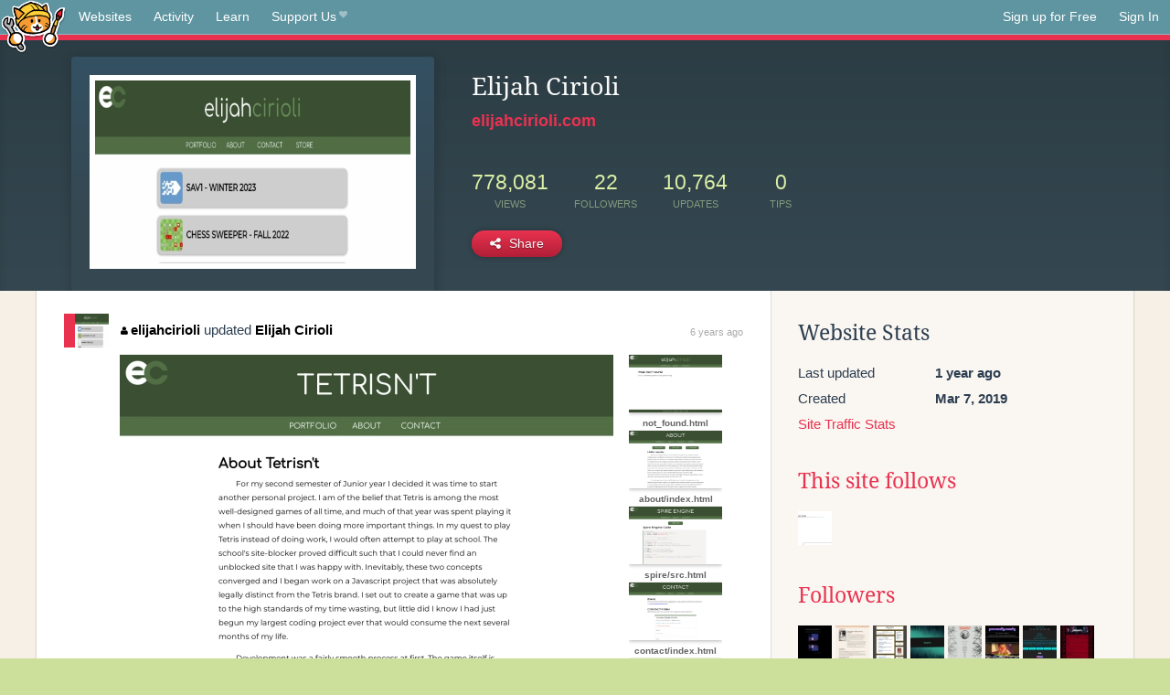

--- FILE ---
content_type: text/html;charset=utf-8
request_url: https://neocities.org/site/elijahcirioli?page=15
body_size: 5031
content:
<!doctype html>
<html lang="en">
  <head>
    <title>Neocities - Elijah Cirioli</title>

    <meta http-equiv="Content-Type" content="text/html; charset=UTF-8">
<meta name="description"        content="Create and surf awesome websites for free.">

<link rel="canonical" href="https://neocities.org/site/elijahcirioli?page=15">

<meta property="og:title"       content="Neocities">
<meta property="og:type"        content="website">
<meta property="og:image"       content="https://neocities.org/img/neocities-front-screenshot.jpg">
<meta property="og:description" content="Create and surf awesome websites for free.">

<link rel="icon" type="image/x-icon" href="/img/favicon.png">

<meta name="viewport" content="width=device-width, minimum-scale=1, initial-scale=1">

      <meta name="robots" content="noindex, follow">

    <link href="/css/neo.css" rel="stylesheet" type="text/css" media="all">


    <script src="/js/jquery-1.11.0.min.js"></script>

    <script src="/js/highlight/highlight.min.js"></script>
    <link rel="stylesheet" href="/css/highlight/styles/tomorrow-night.css">
    <script>
      hljs.highlightAll()

      document.addEventListener('DOMContentLoaded', function() {
        var eventDateElements = document.querySelectorAll('.local-date-title');
        eventDateElements.forEach(function(element) {
          var timestamp = element.getAttribute('data-timestamp');
          var date = dayjs.unix(timestamp);
          var formattedDate = date.format('MMMM D, YYYY [at] h:mm A');
          element.title = formattedDate;
        });
      });
    </script>
  </head>

  <body class="interior">
    <div class="page">
      <header class="header-Base">

  <nav class="header-Nav clearfix" role="navigation">

    <a href="#!" title="show small screen nav" class="small-Nav">
      <img src="/img/nav-Icon.png" alt="navigation icon" />
    </a>

    <ul class="h-Nav constant-Nav">
        <li>
    <a href="/browse" id="browse-link">Websites</a>
    <script>
      document.addEventListener('DOMContentLoaded', () => {
        const browseLink = document.getElementById('browse-link');

        if (window.location.pathname === '/browse') {
          const params = new URLSearchParams(window.location.search);
          const persistParams = new URLSearchParams();
          const validPattern = /^[a-zA-Z0-9 ]+$/;

          ['sort_by', 'tag'].forEach(key => {
            if (params.has(key)) {
              const value = params.get(key);
              if (value.length <= 25 && validPattern.test(value)) {
                persistParams.set(key, value);
              }
            }
          });

          localStorage.setItem('browseQuery', persistParams.toString());
        }

        const savedQuery = localStorage.getItem('browseQuery');

        if (savedQuery) {
          browseLink.href = `/browse?${savedQuery}`;
        }
      });
    </script>
  </li>
  <li>
    <a href="/activity">Activity</a>
  </li>
  <li>
    <a href="/tutorials">Learn</a>
  </li>

    <li>
      <a href="/supporter">Support Us<i class="fa fa-heart"></i></i></a>
    </li>

    </ul>

    <ul class="status-Nav">
        <li>
          <a href="/#new" class="create-New">Sign up for Free</a>
        </li>
        <li>
          <a href="/signin" class="sign-In">Sign In</a>
        </li>
      </ul>
  </nav>

  <div class="logo int-Logo">
    <a href="/" title="back to home">
      <span class="hidden">Neocities.org</span>
      <img src="/img/cat.png" alt="Neocities.org" />
    </a>
  </div>
</header>

      <div class="header-Outro with-site-image">
  <div class="row content site-info-row">
    <div class="col col-50 signup-Area site-display-preview-wrapper large">
      <div class="signup-Form site-display-preview">
  	  <fieldset class="content">
        <a href="https://elijahcirioli.com" class="screenshot" style="background-image:url(/site_screenshots/20/56/elijahcirioli/index.html.540x405.webp);"></a>
	    </fieldset>
      </div>
    </div>
    <div class="col col-50 profile-info">
      <h2 class="eps title-with-badge"><span>Elijah Cirioli</span> </h2>
      <p class="site-url"><a href="https://elijahcirioli.com">elijahcirioli.com</a></p>
      <div class="stats">
        <div class="stat"><strong>778,081</strong> <span>views</span></div>
        <div class="stat"><strong>22</strong> <span>followers</span></div>
        <div class="stat"><strong>10,764</strong> <span>updates</span></div>
        <div class="stat tips"><strong>0</strong> <span>tips</span></div>
      </div>
      <div class="actions">


        <a href="#" id="shareButton" class="btn-Action" data-container="body" data-toggle="popover" data-placement="bottom" data-content='<a href="/site/elijahcirioli.rss" target="_blank"><span>RSS Feed</span></a>
<br>
<a href="https://facebook.com/sharer.php?u=https%3A%2F%2Felijahcirioli.com" target="_blank">Facebook</a>
<br>
<a href="https://bsky.app/intent/compose?text=Elijah+Cirioli%3A+https%3A%2F%2Felijahcirioli.com" target="_blank">Bluesky</a>
<br>
<a href="https://twitter.com/intent/tweet?text=Elijah+Cirioli%3A+https%3A%2F%2Felijahcirioli.com" target="_blank">Twitter</a>
<br>
<a href="https://www.reddit.com/submit?title=Elijah+Cirioli&amp;url=https%3A%2F%2Felijahcirioli.com" target="_blank">Reddit</a>
<br>
<a href="https://www.tumblr.com/share?v=3&amp;u=https%3A%2F%2Felijahcirioli.com&amp;t=Elijah+Cirioli" target="_blank">Tumblr</a>
<br>
<a href="https://toot.kytta.dev/?text=Elijah+Cirioli%3A+https%3A%2F%2Felijahcirioli.com" target="_blank">Mastodon</a>
'><i class="fa fa-share-alt"></i> <span>Share</span></a>

      </div>
    </div>
  </div>
</div>

<div class="container site-profile">
<div class="content misc-page columns right-col"><div class="col-left">
  <div class="col col-66">
    
    <div class="site-profile-padding"><script src="/js/news/template.js"></script>
<script src="/js/news/like.js"></script>
<script src="/js/news/comment.js"></script>
<script src="/js/news/profile_comment.js"></script>
<script src="/js/news/event.js"></script>
<script src="/js/news/site.js"></script>



    <div class="news-item update">
      <div class="title">
        <div class="icon"><a href="/site/elijahcirioli" title="elijahcirioli" class="avatar" style="background-image: url(/site_screenshots/20/56/elijahcirioli/index.html.50x50.webp);"></a></div>
        <div class="text">
            <a href="/site/elijahcirioli" class="user" title="Elijah Cirioli"><i class="fa fa-user"></i>elijahcirioli</a> updated <a href="https://elijahcirioli.com" class="user" title="Elijah Cirioli">Elijah Cirioli</a>
        </div>
        <span class="date">
            <a href="/site/elijahcirioli?event_id=853033" class="local-date-title" data-timestamp="1559018992">6 years ago</a>
        </span>
      </div>

        <div class="content">
          <div class="files">
              <div class="file">
                <div class="html-thumbnail html">
                  <a href="https://elijahcirioli.com/tetrisnt/about.html">
                      <img src="/site_screenshots/20/56/elijahcirioli/tetrisnt/about.html.540x405.webp" alt="Website screenshot">
                      <span class="title" title="tetrisnt/about.html">
                          tetrisnt/about.html
                      </span>
                  </a>
                </div>
              </div>
              <div class="file">
                <div class="html-thumbnail html">
                  <a href="https://elijahcirioli.com/not_found.html">
                      <img src="/site_screenshots/20/56/elijahcirioli/not_found.html.540x405.webp" alt="Website screenshot">
                      <span class="title" title="not_found.html">
                          not_found.html
                      </span>
                  </a>
                </div>
              </div>
              <div class="file">
                <div class="html-thumbnail html">
                  <a href="https://elijahcirioli.com/about/index.html">
                      <img src="/site_screenshots/20/56/elijahcirioli/about/index.html.540x405.webp" alt="Website screenshot">
                      <span class="title" title="about/index.html">
                          about/index.html
                      </span>
                  </a>
                </div>
              </div>
              <div class="file">
                <div class="html-thumbnail html">
                  <a href="https://elijahcirioli.com/spire/src.html">
                      <img src="/site_screenshots/20/56/elijahcirioli/spire/src.html.540x405.webp" alt="Website screenshot">
                      <span class="title" title="spire/src.html">
                          spire/src.html
                      </span>
                  </a>
                </div>
              </div>
              <div class="file">
                <div class="html-thumbnail html">
                  <a href="https://elijahcirioli.com/contact/index.html">
                      <img src="/site_screenshots/20/56/elijahcirioli/contact/index.html.540x405.webp" alt="Website screenshot">
                      <span class="title" title="contact/index.html">
                          contact/index.html
                      </span>
                  </a>
                </div>
              </div>
              <div class="file">
                <div class="html-thumbnail html">
                  <a href="https://elijahcirioli.com/spire/index.html">
                      <img src="/site_screenshots/20/56/elijahcirioli/spire/index.html.540x405.webp" alt="Website screenshot">
                      <span class="title" title="spire/index.html">
                          spire/index.html
                      </span>
                  </a>
                </div>
              </div>
          </div>
        </div>

    <div id="event_853033_actions" class="actions">
</div>




  </div>

    <div class="news-item update">
      <div class="title">
        <div class="icon"><a href="/site/elijahcirioli" title="elijahcirioli" class="avatar" style="background-image: url(/site_screenshots/20/56/elijahcirioli/index.html.50x50.webp);"></a></div>
        <div class="text">
            <a href="/site/elijahcirioli" class="user" title="Elijah Cirioli"><i class="fa fa-user"></i>elijahcirioli</a> updated <a href="https://elijahcirioli.com" class="user" title="Elijah Cirioli">Elijah Cirioli</a>
        </div>
        <span class="date">
            <a href="/site/elijahcirioli?event_id=851211" class="local-date-title" data-timestamp="1558803488">6 years ago</a>
        </span>
      </div>

        <div class="content">
          <div class="files">
              <div class="file">
                <div class="html-thumbnail html">
                  <a href="https://elijahcirioli.com">
                      <img src="/site_screenshots/20/56/elijahcirioli/index.html.540x405.webp" alt="Website screenshot">
                      <span class="title" title="index.html">
                          Elijah Cirioli
                      </span>
                  </a>
                </div>
              </div>
              <div class="file">
                <div class="html-thumbnail html">
                  <a href="https://elijahcirioli.com/spire/index.html">
                      <img src="/site_screenshots/20/56/elijahcirioli/spire/index.html.540x405.webp" alt="Website screenshot">
                      <span class="title" title="spire/index.html">
                          spire/index.html
                      </span>
                  </a>
                </div>
              </div>
              <div class="file">
                <div class="html-thumbnail html">
                  <a href="https://elijahcirioli.com/contact/index.html">
                      <img src="/site_screenshots/20/56/elijahcirioli/contact/index.html.540x405.webp" alt="Website screenshot">
                      <span class="title" title="contact/index.html">
                          contact/index.html
                      </span>
                  </a>
                </div>
              </div>
          </div>
        </div>

    <div id="event_851211_actions" class="actions">
</div>




  </div>

    <div class="news-item update">
      <div class="title">
        <div class="icon"><a href="/site/elijahcirioli" title="elijahcirioli" class="avatar" style="background-image: url(/site_screenshots/20/56/elijahcirioli/index.html.50x50.webp);"></a></div>
        <div class="text">
            <a href="/site/elijahcirioli" class="user" title="Elijah Cirioli"><i class="fa fa-user"></i>elijahcirioli</a> updated <a href="https://elijahcirioli.com" class="user" title="Elijah Cirioli">Elijah Cirioli</a>
        </div>
        <span class="date">
            <a href="/site/elijahcirioli?event_id=850089" class="local-date-title" data-timestamp="1558678075">6 years ago</a>
        </span>
      </div>

        <div class="content">
          <div class="files">
              <div class="file">
                <div class="html-thumbnail html">
                  <a href="https://elijahcirioli.com/tetrisnt/index.html">
                      <img src="/site_screenshots/20/56/elijahcirioli/tetrisnt/index.html.540x405.webp" alt="Website screenshot">
                      <span class="title" title="tetrisnt/index.html">
                          tetrisnt/index.html
                      </span>
                  </a>
                </div>
              </div>
              <div class="file">
                <div class="html-thumbnail html">
                  <a href="https://elijahcirioli.com/spire/index.html">
                      <img src="/site_screenshots/20/56/elijahcirioli/spire/index.html.540x405.webp" alt="Website screenshot">
                      <span class="title" title="spire/index.html">
                          spire/index.html
                      </span>
                  </a>
                </div>
              </div>
              <div class="file">
                <div class="html-thumbnail html">
                  <a href="https://elijahcirioli.com/contact/index.html">
                      <img src="/site_screenshots/20/56/elijahcirioli/contact/index.html.540x405.webp" alt="Website screenshot">
                      <span class="title" title="contact/index.html">
                          contact/index.html
                      </span>
                  </a>
                </div>
              </div>
              <div class="file">
                <div class="html-thumbnail html">
                  <a href="https://elijahcirioli.com">
                      <img src="/site_screenshots/20/56/elijahcirioli/index.html.540x405.webp" alt="Website screenshot">
                      <span class="title" title="index.html">
                          Elijah Cirioli
                      </span>
                  </a>
                </div>
              </div>
              <div class="file">
                <div class="html-thumbnail html">
                  <a href="https://elijahcirioli.com/about/index.html">
                      <img src="/site_screenshots/20/56/elijahcirioli/about/index.html.540x405.webp" alt="Website screenshot">
                      <span class="title" title="about/index.html">
                          about/index.html
                      </span>
                  </a>
                </div>
              </div>
          </div>
        </div>

    <div id="event_850089_actions" class="actions">
      1&nbsp;like
</div>




  </div>

    <div class="news-item update">
      <div class="title">
        <div class="icon"><a href="/site/elijahcirioli" title="elijahcirioli" class="avatar" style="background-image: url(/site_screenshots/20/56/elijahcirioli/index.html.50x50.webp);"></a></div>
        <div class="text">
            <a href="/site/elijahcirioli" class="user" title="Elijah Cirioli"><i class="fa fa-user"></i>elijahcirioli</a> updated <a href="https://elijahcirioli.com" class="user" title="Elijah Cirioli">Elijah Cirioli</a>
        </div>
        <span class="date">
            <a href="/site/elijahcirioli?event_id=849154" class="local-date-title" data-timestamp="1558591001">6 years ago</a>
        </span>
      </div>

        <div class="content">
          <div class="files">
              <div class="file">
                <div class="html-thumbnail html">
                  <a href="https://elijahcirioli.com/tetrisnt/src.html">
                      <img src="/site_screenshots/20/56/elijahcirioli/tetrisnt/src.html.540x405.webp" alt="Website screenshot">
                      <span class="title" title="tetrisnt/src.html">
                          tetrisnt/src.html
                      </span>
                  </a>
                </div>
              </div>
              <div class="file">
                <div class="html-thumbnail html">
                  <a href="https://elijahcirioli.com/about/index.html">
                      <img src="/site_screenshots/20/56/elijahcirioli/about/index.html.540x405.webp" alt="Website screenshot">
                      <span class="title" title="about/index.html">
                          about/index.html
                      </span>
                  </a>
                </div>
              </div>
              <div class="file">
                <div class="html-thumbnail html">
                  <a href="https://elijahcirioli.com">
                      <img src="/site_screenshots/20/56/elijahcirioli/index.html.540x405.webp" alt="Website screenshot">
                      <span class="title" title="index.html">
                          Elijah Cirioli
                      </span>
                  </a>
                </div>
              </div>
          </div>
        </div>

    <div id="event_849154_actions" class="actions">
</div>




  </div>

    <div class="news-item update">
      <div class="title">
        <div class="icon"><a href="/site/elijahcirioli" title="elijahcirioli" class="avatar" style="background-image: url(/site_screenshots/20/56/elijahcirioli/index.html.50x50.webp);"></a></div>
        <div class="text">
            <a href="/site/elijahcirioli" class="user" title="Elijah Cirioli"><i class="fa fa-user"></i>elijahcirioli</a> updated <a href="https://elijahcirioli.com" class="user" title="Elijah Cirioli">Elijah Cirioli</a>
        </div>
        <span class="date">
            <a href="/site/elijahcirioli?event_id=848712" class="local-date-title" data-timestamp="1558504513">6 years ago</a>
        </span>
      </div>

        <div class="content">
          <div class="files">
              <div class="file">
                <div class="html-thumbnail html">
                  <a href="https://elijahcirioli.com/tetrisnt/src.html">
                      <img src="/site_screenshots/20/56/elijahcirioli/tetrisnt/src.html.540x405.webp" alt="Website screenshot">
                      <span class="title" title="tetrisnt/src.html">
                          tetrisnt/src.html
                      </span>
                  </a>
                </div>
              </div>
              <div class="file">
                <div class="html-thumbnail html">
                  <a href="https://elijahcirioli.com">
                      <img src="/site_screenshots/20/56/elijahcirioli/index.html.540x405.webp" alt="Website screenshot">
                      <span class="title" title="index.html">
                          Elijah Cirioli
                      </span>
                  </a>
                </div>
              </div>
          </div>
        </div>

    <div id="event_848712_actions" class="actions">
      1&nbsp;like
</div>




  </div>

    <div class="news-item update">
      <div class="title">
        <div class="icon"><a href="/site/elijahcirioli" title="elijahcirioli" class="avatar" style="background-image: url(/site_screenshots/20/56/elijahcirioli/index.html.50x50.webp);"></a></div>
        <div class="text">
            <a href="/site/elijahcirioli" class="user" title="Elijah Cirioli"><i class="fa fa-user"></i>elijahcirioli</a> updated <a href="https://elijahcirioli.com" class="user" title="Elijah Cirioli">Elijah Cirioli</a>
        </div>
        <span class="date">
            <a href="/site/elijahcirioli?event_id=847646" class="local-date-title" data-timestamp="1558401932">6 years ago</a>
        </span>
      </div>

        <div class="content">
          <div class="files">
              <div class="file">
                <div class="html-thumbnail html">
                  <a href="https://elijahcirioli.com/tetrisnt/src.html">
                      <img src="/site_screenshots/20/56/elijahcirioli/tetrisnt/src.html.540x405.webp" alt="Website screenshot">
                      <span class="title" title="tetrisnt/src.html">
                          tetrisnt/src.html
                      </span>
                  </a>
                </div>
              </div>
              <div class="file">
                <div class="html-thumbnail html">
                  <a href="https://elijahcirioli.com">
                      <img src="/site_screenshots/20/56/elijahcirioli/index.html.540x405.webp" alt="Website screenshot">
                      <span class="title" title="index.html">
                          Elijah Cirioli
                      </span>
                  </a>
                </div>
              </div>
          </div>
        </div>

    <div id="event_847646_actions" class="actions">
      1&nbsp;like
</div>



    <div class="content">
      <div class="comments">
          <div class="comment" id="comment_22151">
            <a href="/site/divsel"><img class="avatar" src="/site_screenshots/40/75/divsel/index.html.50x50.webp" alt="divsel's avatar"></a>
            <a href="/site/divsel" class="user" title="divsel.neocities.org"><i class="fa fa-user"></i>divsel</a>
            <span class="date">
              <a href="/site/elijahcirioli?event_id=847646" class="local-date-title" data-timestamp="1558425615">6 years ago</a>
            </span>
            <p>I wish I could show you what I experienced while playing as it asked me to submit a bug report. If I were not uncertain I hadn't hallucinated, I would lol. But I may very well be quit used to that lol. I llike the presentation of code as art before functionality. At least that's what I get out of it.</p>
          </div>
          <div class="actions">

          </div>
      </div>
    </div>

  </div>

    <div class="news-item comment" id="event_847473">
      
  <div class="title">
    <div class="icon"><a href="/site/elijahcirioli" class="avatar" style="background-image:url(/site_screenshots/20/56/elijahcirioli/index.html.50x50.webp);"></a></div>

    <div class="text">
        <a href="/site/elijahcirioli" class="user"><i class="fa fa-user"></i>elijahcirioli</a>

        <i class="fa fa-chevron-right comment-symbol" title="commented on"></i>
        <a href="/site/ethansovde" class="user"><i class="fa fa-user"></i>ethansovde</a>
    </div>

    <span class="date">
      <a href="/site/ethansovde?event_id=847473" class="local-date-title" data-timestamp="1558386422">6 years ago</a>
    </span>
  </div>
  <div class="content">lookin great</div>


    <div id="event_847473_actions" class="actions">
</div>




  </div>

    <div class="news-item comment" id="event_846894">
      
  <div class="title">
    <div class="icon"><a href="/site/ethansovde" class="avatar" style="background-image:url(/site_screenshots/35/60/ethansovde/index.html.50x50.webp);"></a></div>

    <div class="text">
        <a href="/site/ethansovde" class="user"><i class="fa fa-user"></i>ethansovde</a>

        <i class="fa fa-chevron-right comment-symbol" title="commented on"></i>
        <a href="/site/elijahcirioli" class="user"><i class="fa fa-user"></i>elijahcirioli</a>
    </div>

    <span class="date">
      <a href="/site/elijahcirioli?event_id=846894" class="local-date-title" data-timestamp="1558336098">6 years ago</a>
    </span>
  </div>
  <div class="content">nerd</div>


    <div id="event_846894_actions" class="actions">
</div>




  </div>

    <div class="news-item update">
      <div class="title">
        <div class="icon"><a href="/site/elijahcirioli" title="elijahcirioli" class="avatar" style="background-image: url(/site_screenshots/20/56/elijahcirioli/index.html.50x50.webp);"></a></div>
        <div class="text">
            <a href="/site/elijahcirioli" class="user" title="Elijah Cirioli"><i class="fa fa-user"></i>elijahcirioli</a> updated <a href="https://elijahcirioli.com" class="user" title="Elijah Cirioli">Elijah Cirioli</a>
        </div>
        <span class="date">
            <a href="/site/elijahcirioli?event_id=846014" class="local-date-title" data-timestamp="1558230360">6 years ago</a>
        </span>
      </div>

        <div class="content">
          <div class="files">
              <div class="file">
                <div class="html-thumbnail html">
                  <a href="https://elijahcirioli.com/not_found.html">
                      <img src="/site_screenshots/20/56/elijahcirioli/not_found.html.540x405.webp" alt="Website screenshot">
                      <span class="title" title="not_found.html">
                          not_found.html
                      </span>
                  </a>
                </div>
              </div>
              <div class="file">
                <div class="html-thumbnail html">
                  <a href="https://elijahcirioli.com">
                      <img src="/site_screenshots/20/56/elijahcirioli/index.html.540x405.webp" alt="Website screenshot">
                      <span class="title" title="index.html">
                          Elijah Cirioli
                      </span>
                  </a>
                </div>
              </div>
              <div class="file">
                <div class="html-thumbnail html">
                  <a href="https://elijahcirioli.com/tetrisnt/index.html">
                      <img src="/site_screenshots/20/56/elijahcirioli/tetrisnt/index.html.540x405.webp" alt="Website screenshot">
                      <span class="title" title="tetrisnt/index.html">
                          tetrisnt/index.html
                      </span>
                  </a>
                </div>
              </div>
          </div>
        </div>

    <div id="event_846014_actions" class="actions">
</div>




  </div>

    <div class="news-item update">
      <div class="title">
        <div class="icon"><a href="/site/elijahcirioli" title="elijahcirioli" class="avatar" style="background-image: url(/site_screenshots/20/56/elijahcirioli/index.html.50x50.webp);"></a></div>
        <div class="text">
            <a href="/site/elijahcirioli" class="user" title="Elijah Cirioli"><i class="fa fa-user"></i>elijahcirioli</a> updated <a href="https://elijahcirioli.com" class="user" title="Elijah Cirioli">Elijah Cirioli</a>
        </div>
        <span class="date">
            <a href="/site/elijahcirioli?event_id=844437" class="local-date-title" data-timestamp="1558052499">6 years ago</a>
        </span>
      </div>

        <div class="content">
          <div class="files">
              <div class="file">
                <div class="html-thumbnail html">
                  <a href="https://elijahcirioli.com">
                      <img src="/site_screenshots/20/56/elijahcirioli/index.html.540x405.webp" alt="Website screenshot">
                      <span class="title" title="index.html">
                          Elijah Cirioli
                      </span>
                  </a>
                </div>
              </div>
          </div>
        </div>

    <div id="event_844437_actions" class="actions">
      1&nbsp;like
</div>




  </div>


<div class="content">
    <div class="txt-Center eps pagination">
    <div role="navigation" aria-label="Pagination" class="pagination"><a class="previous_page" aria-label="Previous page" rel="prev" href="/site/elijahcirioli?page=14"></a> <a aria-label="Page 1" href="/site/elijahcirioli?page=1">1</a> <a aria-label="Page 2" href="/site/elijahcirioli?page=2">2</a> <span class="gap">&hellip;</span> <a aria-label="Page 8" href="/site/elijahcirioli?page=8">8</a> <a aria-label="Page 9" href="/site/elijahcirioli?page=9">9</a> <a aria-label="Page 10" href="/site/elijahcirioli?page=10">10</a> <a aria-label="Page 11" href="/site/elijahcirioli?page=11">11</a> <a aria-label="Page 12" href="/site/elijahcirioli?page=12">12</a> <a aria-label="Page 13" href="/site/elijahcirioli?page=13">13</a> <a rel="prev" aria-label="Page 14" href="/site/elijahcirioli?page=14">14</a> <em class="current" aria-label="Page 15" aria-current="page">15</em> <a rel="next" aria-label="Page 16" href="/site/elijahcirioli?page=16">16</a> <a class="next_page" aria-label="Next page" rel="next" href="/site/elijahcirioli?page=16"><i class="fa fa-arrow-right arrow"></i></a></div>
  </div>

</div>

</div>
  </div>

  <div class="col col-33">
    <h3>Website Stats</h3>
    <div class="stats">
      <div class="stat">
          <span>Last updated</span>
          <strong class="local-date-title" data-timestamp="1722045662">1 year ago</strong>
      </div>
      <div class="stat"><span>Created</span><strong>Mar 7, 2019</strong></div>
      <a href="/site/elijahcirioli/stats">Site Traffic Stats</a>
    </div>

      <div class="following-list">
    <h3><a href="/site/elijahcirioli/follows">This site follows</a></h3>
        <a href="/site/ethansovde" title="sovdee"><img src="/site_screenshots/35/60/ethansovde/index.html.50x50.webp" alt="sovdee avatar" class="avatar"></a>

  </div>

  <div class="follower-list">
    <h3><a href="/site/elijahcirioli/followers">Followers</a></h3>
        <a href="/site/arkmsworld" title="arkmsworld.neocities.org"><img src="/site_screenshots/36/86/arkmsworld/index.html.50x50.webp" alt="arkmsworld.neocities.org avatar" class="avatar" onerror="this.src='/img/50x50.png'"></a>
        <a href="/site/thedigitaldiarist" title="thedigitaldiarist.neocities.org"><img src="/site_screenshots/26/18/thedigitaldiarist/index.html.50x50.webp" alt="thedigitaldiarist.neocities.org avatar" class="avatar" onerror="this.src='/img/50x50.png'"></a>
        <a href="/site/skep" title="skep.neocities.org"><img src="/site_screenshots/14/22/skep/index.html.50x50.webp" alt="skep.neocities.org avatar" class="avatar" onerror="this.src='/img/50x50.png'"></a>
        <a href="/site/hosma" title="hosma.neocities.org"><img src="/site_screenshots/29/60/hosma/index.html.50x50.webp" alt="hosma.neocities.org avatar" class="avatar" onerror="this.src='/img/50x50.png'"></a>
        <a href="/site/nightcity" title="nightcity.neocities.org"><img src="/site_screenshots/40/21/nightcity/index.html.50x50.webp" alt="nightcity.neocities.org avatar" class="avatar" onerror="this.src='/img/50x50.png'"></a>
        <a href="/site/personally-comfy" title="personally-comfy.neocities.org"><img src="/site_screenshots/81/24/personally-comfy/index.html.50x50.webp" alt="personally-comfy.neocities.org avatar" class="avatar" onerror="this.src='/img/50x50.png'"></a>
        <a href="/site/coder5003" title="coder5003.neocities.org"><img src="/site_screenshots/29/18/coder5003/index.html.50x50.webp" alt="coder5003.neocities.org avatar" class="avatar" onerror="this.src='/img/50x50.png'"></a>
        <a href="/site/jackomix" title="jackomix.neocities.org"><img src="/site_screenshots/26/99/jackomix/index.html.50x50.webp" alt="jackomix.neocities.org avatar" class="avatar" onerror="this.src='/img/50x50.png'"></a>
        <a href="/site/googol" title="googol.neocities.org"><img src="/site_screenshots/93/82/googol/index.html.50x50.webp" alt="googol.neocities.org avatar" class="avatar" onerror="this.src='/img/50x50.png'"></a>
        <a href="/site/californiahorseracinghistory" title="californiahorseracinghistory.neocities.org"><img src="/site_screenshots/16/67/californiahorseracinghistory/index.html.50x50.webp" alt="californiahorseracinghistory.neocities.org avatar" class="avatar" onerror="this.src='/img/50x50.png'"></a>
        <a href="/site/automatic-llama" title="automatic-llama.neocities.org"><img src="/site_screenshots/71/21/automatic-llama/index.html.50x50.webp" alt="automatic-llama.neocities.org avatar" class="avatar" onerror="this.src='/img/50x50.png'"></a>
        <a href="/site/jameso2" title="jameso2.neocities.org"><img src="/site_screenshots/16/16/jameso2/index.html.50x50.webp" alt="jameso2.neocities.org avatar" class="avatar" onerror="this.src='/img/50x50.png'"></a>
        <a href="/site/spineworld" title="spineworld.neocities.org"><img src="/site_screenshots/31/89/spineworld/index.html.50x50.webp" alt="spineworld.neocities.org avatar" class="avatar" onerror="this.src='/img/50x50.png'"></a>
        <a href="/site/softnosferatu" title="softnosferatu.neocities.org"><img src="/site_screenshots/96/92/softnosferatu/index.html.50x50.webp" alt="softnosferatu.neocities.org avatar" class="avatar" onerror="this.src='/img/50x50.png'"></a>
        <a href="/site/qpschool" title="qpschool.neocities.org"><img src="/site_screenshots/27/16/qpschool/index.html.50x50.webp" alt="qpschool.neocities.org avatar" class="avatar" onerror="this.src='/img/50x50.png'"></a>
        <a href="/site/supportcaliforniahorseracing" title="supportcaliforniahorseracing.neocities.org"><img src="/site_screenshots/16/95/supportcaliforniahorseracing/index.html.50x50.webp" alt="supportcaliforniahorseracing.neocities.org avatar" class="avatar" onerror="this.src='/img/50x50.png'"></a>
        <a href="/site/chriscj" title="chriscj.neocities.org"><img src="/site_screenshots/30/14/chriscj/index.html.50x50.webp" alt="chriscj.neocities.org avatar" class="avatar" onerror="this.src='/img/50x50.png'"></a>
        <a href="/site/ethansovde" title="ethansovde.neocities.org"><img src="/site_screenshots/35/60/ethansovde/index.html.50x50.webp" alt="ethansovde.neocities.org avatar" class="avatar" onerror="this.src='/img/50x50.png'"></a>
        <a href="/site/wlhsnhs" title="wlhsnhs.neocities.org"><img src="/site_screenshots/10/27/wlhsnhs/index.html.50x50.webp" alt="wlhsnhs.neocities.org avatar" class="avatar" onerror="this.src='/img/50x50.png'"></a>
        <a href="/site/the-website" title="the-website.neocities.org"><img src="/site_screenshots/12/37/the-website/index.html.50x50.webp" alt="the-website.neocities.org avatar" class="avatar" onerror="this.src='/img/50x50.png'"></a>
        <a href="/site/pepsiman7" title="pepsiman7.neocities.org"><img src="/site_screenshots/31/00/pepsiman7/index.html.50x50.webp" alt="pepsiman7.neocities.org avatar" class="avatar" onerror="this.src='/img/50x50.png'"></a>

  </div>


    
  <h3>
    Tags
  </h3>

      <a class="tag" href="/browse?tag=cirioli">cirioli</a>
      <a class="tag" href="/browse?tag=unblocked">unblocked</a>
      <a class="tag" href="/browse?tag=elijah">elijah</a>
      <a class="tag" href="/browse?tag=tetris">tetris</a>
      <a class="tag" href="/browse?tag=tetrisnt">tetrisnt</a>


      <div class="report">
      </div>
  </div>
</div></div>
</div>


    </div>
    <footer class="footer-Base">
      <aside class="footer-Outro">
  <div class="footer-Content">
    <div class="row">
      <p class="tiny col credits">
        <a href="https://neocities.org" title="Neocities.org" style="text-decoration:none;">Neocities</a> is <a href="https://github.com/neocities" title="Neocities on GitHub">open source</a>. Follow us on <a href="https://bsky.app/profile/neocities.org">Bluesky</a>
      </p>
      <nav class="footer-Nav col">
        <ul class="tiny h-Nav">
          <li><a href="/about">About</a></li>
          <li><a href="/donate">Donate</a></li>
          <li><a href="/cli">CLI</a></li>
            <li><a href="//blog.neocities.org">Blog</a></li>
            <li><a href="/api">API</a></li>
            <li><a href="/press">Press</a></li>
          <li><a href="http://status.neocitiesops.net/">Status</a></li>
          <li><a href="/terms" rel="nofollow">Terms</a></li>
          <li><a href="/contact" rel="nofollow">Contact</a></li>
        </ul>
      </nav>
    </div>
  </div>
</aside>

    </footer>

    <script src="/js/underscore-min.js"></script>
    <script src="/js/nav.min.js"></script>
    <script src="/js/bootstrap.min.js"></script>
    <script src="/js/typeahead.bundle.js"></script>
    <script src="/js/dayjs.min.js"></script>
    
    <script>
      $("a#like").tooltip({html: true})
      $("a.comment_like").tooltip({html: true})
      $('#shareButton').popover({html: true})
      $('#tipButton').popover({html: true})

      $('.typeahead').typeahead({
        minLength: 2,
        highlight: true
      }, {
        name: 'tags',
        source: function(query, callback) {
          $.get('/tags/autocomplete/'+query+'.json', function(data) {
            var suggestions = JSON.parse(data)
            var suggestionObjects = []
            for(var i=0; i<suggestions.length; i++)
              suggestionObjects.push({value: suggestions[i]})

            callback(suggestionObjects)
          })
        }
      }).on('typeahead:selected', function(e) {
        e.target.form.submit()
      })
    </script>
  </body>
</html>
